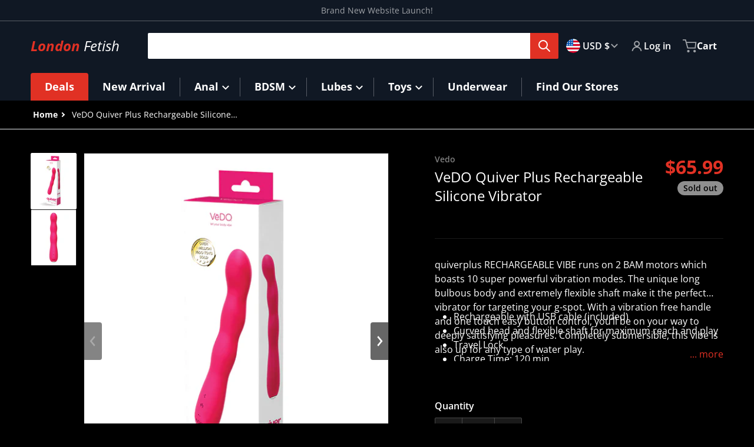

--- FILE ---
content_type: text/javascript
request_url: https://www.london-fetish.com/cdn/shop/t/12/assets/product-modal.js?v=62979899058703696071692712578
body_size: -374
content:
if(!customElements.get("product-modal")){class ProductModal extends ModalDialog{constructor(){super(),this.bodyClass="product-modal__opened",window.addEventListener("popstate",event=>{this.hasAttribute("open")&&this.hide()})}hide(){super.hide(),document.body.classList.remove(this.bodyClass),window.pauseAllMedia()}show(opener){window.location.hash="product-modal",super.show(opener),document.body.classList.add(this.bodyClass),this.showActiveMedia()}showActiveMedia(){this.querySelectorAll(`[data-media-id]:not([data-media-id="${this.openedBy.getAttribute("data-media-id")}"])`).forEach(element=>{element.classList.remove("active")});const activeMedia=this.querySelector(`[data-media-id="${this.openedBy.getAttribute("data-media-id")}"]`);activeMedia.classList.add("active"),activeMedia.scrollIntoView(),activeMedia.nodeName=="DEFERRED-MEDIA"&&activeMedia.querySelector("template")?.content?.querySelector(".js-youtube")&&activeMedia.loadContent()}}customElements.define("product-modal",ProductModal)}
//# sourceMappingURL=/cdn/shop/t/12/assets/product-modal.js.map?v=62979899058703696071692712578


--- FILE ---
content_type: text/javascript
request_url: https://www.london-fetish.com/cdn/shop/t/12/assets/header-drawer.js?v=95101248993391992901692712578
body_size: -571
content:
class HeaderDrawer extends MenuDrawer{constructor(){super()}openMenuDrawer(summaryElement){this.header=this.header||this.closest(".shopify-section"),this.borderOffset=this.borderOffset||this.closest(".header-wrapper").classList.contains("header-wrapper--border-bottom")?1:0,document.documentElement.style.setProperty("--header-bottom-position",`${parseInt(this.header.getBoundingClientRect().bottom-this.borderOffset)}px`),setTimeout(()=>{this.mainDetailsToggle.classList.add("menu-opening")}),summaryElement.setAttribute("aria-expanded",!0),trapFocus(this.mainDetailsToggle,summaryElement),document.body.classList.add("overflow-hidden-mobile")}}customElements.define("header-drawer",HeaderDrawer);
//# sourceMappingURL=/cdn/shop/t/12/assets/header-drawer.js.map?v=95101248993391992901692712578


--- FILE ---
content_type: text/javascript
request_url: https://www.london-fetish.com/cdn/shop/t/12/assets/sticky-header.js?v=101800471835503192611692712579
body_size: -379
content:
class StickyHeader extends HTMLElement{constructor(){super()}connectedCallback(){this.header=document.querySelector("sticky-header").parentElement,this.headerBounds={},this.currentScrollTop=0,this.onScrollHandler=this.onScroll.bind(this),window.addEventListener("scroll",this.onScrollHandler,!1),this.createObserver()}disconnectedCallback(){window.removeEventListener("scroll",this.onScrollHandler)}createObserver(){new IntersectionObserver((entries,observer2)=>{this.headerBounds=entries[0].intersectionRect,observer2.disconnect()}).observe(this.header)}onScroll(){const scrollTop=window.pageYOffset||document.documentElement.scrollTop;scrollTop>500&&scrollTop<this.currentScrollTop?requestAnimationFrame(this.reveal.bind(this)):(this.header.classList.add("sticky-animation"),requestAnimationFrame(this.reset.bind(this))),this.currentScrollTop=scrollTop}reveal(){this.header.classList.add("section-header-sticky"),this.header.classList.remove("sticky-animation")}reset(){this.header.classList.remove("section-header-sticky"),this.closeMenuDisclosure(),this.closeSearchModal()}closeMenuDisclosure(){this.disclosures=this.disclosures||this.header.querySelectorAll("details-disclosure"),this.disclosures.forEach(disclosure=>disclosure.close())}closeSearchModal(){this.searchModal=this.searchModal||this.header.querySelector("details-modal"),this.searchModal&&this.searchModal.close(!1)}}customElements.define("sticky-header",StickyHeader);
//# sourceMappingURL=/cdn/shop/t/12/assets/sticky-header.js.map?v=101800471835503192611692712579
